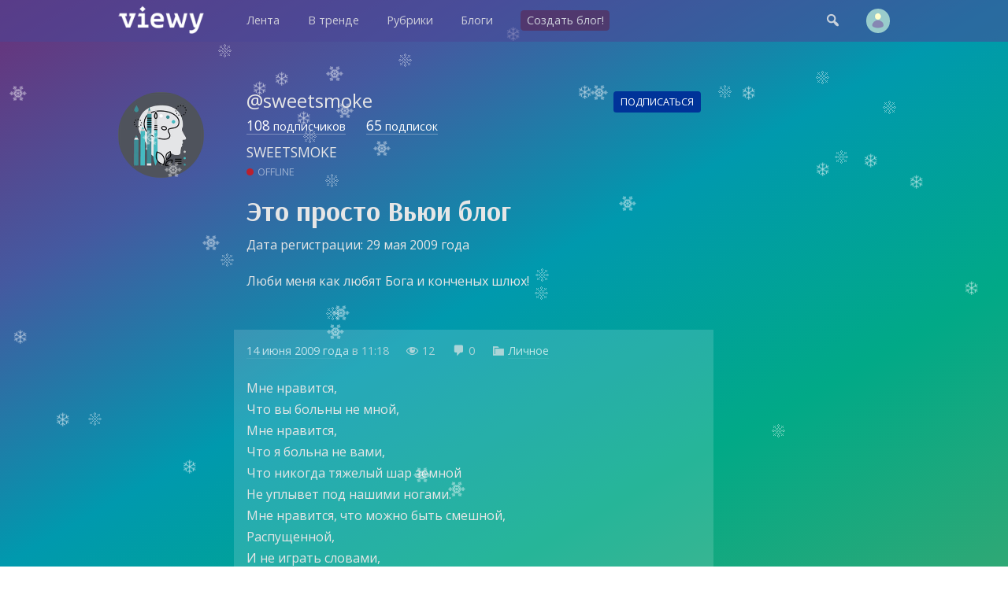

--- FILE ---
content_type: text/html; charset=UTF-8
request_url: https://viewy.ru/sweetsmoke/7
body_size: 12452
content:
<!DOCTYPE html>
<html lang="ru" prefix="og: https://ogp.me/ns#">
<head>
<meta content="ru" http-equiv="Content-Language">
<meta content="text/html; charset=utf-8" http-equiv="Content-Type">
<meta content="width=device-width,user-scalable=no" name="viewport">
<meta content="no-cache" http-equiv="pragma">
<meta content="no-cache" http-equiv="Cache-Control">



<title>SWEETSMOKE: Это просто Вьюи блог - Viewy [стр. 7/7]</title>

<meta property="robots" content="all">
<link rel="icon" type="image/png" href="https://viewy.ru/favicon.ico">
<link rel="apple-touch-icon" type="image/x-icon" href="https://viewy.ru/favicon/favicon-144.png">
<link rel="apple-touch-icon-precomposed" href="https://viewy.ru/favicon/favicon-152.png">
<link rel="icon" type="image/png" href="https://viewy.ru/favicon/favicon-32.png" sizes="32x32">
<link rel="icon" type="image/png" href="https://viewy.ru/favicon/favicon-57.png" sizes="57x57">
<link rel="icon" type="image/png" href="https://viewy.ru/favicon/favicon-76.png" sizes="76x76">
<link rel="icon" type="image/png" href="https://viewy.ru/favicon/favicon-96.png" sizes="96x96">
<link rel="icon" type="image/png" href="https://viewy.ru/favicon/favicon-120.png" sizes="120x120">
<link rel="icon" type="image/png" href="https://viewy.ru/favicon/favicon-128.png" sizes="128x128">
<link rel="icon" type="image/png" href="https://viewy.ru/favicon/favicon-144.png" sizes="144x144">
<link rel="icon" type="image/png" href="https://viewy.ru/favicon/favicon-152.png" sizes="152x152">
<link rel="icon" type="image/png" href="https://viewy.ru/favicon/favicon-180.png" sizes="180x180">
<link rel="icon" type="image/png" href="https://viewy.ru/favicon/favicon-196.png" sizes="196x196">
<link rel="icon" type="image/png" href="https://viewy.ru/favicon/favicon-256.png" sizes="256x256">
<meta property="og:site_name" content="Viewy">
<meta property="og:url" content="https://viewy.ru/sweetsmoke/7">
<meta property="ya:ovs:adult" content="false">
<meta property="ya:ovs:allow_embed" content="true">
<script src="https://viewy.ru/core/java/scale.js" type="text/javascript"></script>
<script src="https://viewy.ru/core/java/snow.js" type="text/javascript"></script>
<link href="https://viewy.ru/sweetsmoke/7" rel="canonical">
<link href="https://viewy.ru/core/style.css" rel="stylesheet" type="text/css">
<link href="https://viewy.ru/core/_default.css?ver=sweetsmoke~202601211128" rel="stylesheet" type="text/css" id="user-style">
<link href="https://viewy.ru/core/mobiles.css" rel="stylesheet" type="text/css">
<link href="https://viewy.ru/core/desktop.css" rel="stylesheet" type="text/css">
<link href="https://viewy.ru/sitemap/sitemap.xml" rel="sitemap" type="application/xml">
<!-- Yandex.Metrika counter -->
<script type="text/javascript" >
   (function(m,e,t,r,i,k,a){m[i]=m[i]||function(){(m[i].a=m[i].a||[]).push(arguments)};
   m[i].l=1*new Date();k=e.createElement(t),a=e.getElementsByTagName(t)[0],k.async=1,k.src=r,a.parentNode.insertBefore(k,a)})
   (window, document, "script", "https://mc.yandex.ru/metrika/tag.js", "ym");

   ym(55685047, "init", {
        clickmap:true,
        trackLinks:true,
        accurateTrackBounce:true
   });
</script>
<noscript><div><img src="https://mc.yandex.ru/watch/55685047" style="position:absolute; left:-9999px;" alt="" /></div></noscript>
<!-- /Yandex.Metrika counter -->
<!-- Global site tag (gtag.js) - Google Analytics -->
<script async src="https://www.googletagmanager.com/gtag/js?id=UA-152424751-1"></script>
<script>
  window.dataLayer = window.dataLayer || [];
  function gtag(){dataLayer.push(arguments);}
  gtag('js', new Date());

  gtag('config', 'UA-152424751-1');
</script>
<script src="https://viewy.ru/core/java/page.js" type="text/javascript"></script>

<meta property="title" content="Это просто Вьюи блог">
<meta property="og:title" content="Это просто Вьюи блог">
<meta property="twitter:title" content="Это просто Вьюи блог">
<meta property="og:type" content="profile">
<meta property="profile:username" content="Это просто Вьюи блог">
<meta property="og:locale" content="ru_RU">
<meta property="og:image" content="https://viewy.ru/data/avatar/viewy.jpg">
<meta property="og:image:type" content="image/png">
<meta property="og:image:secure_url" content="https://viewy.ru/data/avatar/viewy.jpg">
<meta property="vk:image" content="https://viewy.ru/data/avatar/viewy.jpg">

<meta name="description" content="Люби меня как любят Бога и конченых шлюх!">
<meta property="og:description" content="Люби меня как любят Бога и конченых шлюх!">
<meta property="twitter:description" content="Люби меня как любят Бога и конченых шлюх!">

<meta content="блог, личный блог, SWEETSMOKE" name="keywords">
<link rel="alternate" type="application/rss+xml" href="https://viewy.ru/feed/sweetsmoke">
</head>

<body id="main">

<div id="run" style="display: none"></div>

<div class="tone" id="tone" style="display:none;" onclick="hideblock('tone'); hideblock('search'); hideblock('user-info'); hideblock('piclist-form'); hideblock('cover-form');">
	<div class="help">Чтобы вернуться — просто нажмите в любом месте на затемненном фоне</div>
</div>
<div class="search" id="search" style="display:none;">
	<div class="margin">
		<form id="qform" action="https://viewy.ru/search/" method="get">
			<input id="q" name="q" autofocus="autofocus">
		</form>
	</div>
</div>
<div id="user-info" class="user-info" style="display:none">
	<div class="margin">
		<div class="user-menu">
			<form class="enter" method="post">
				<input class="login" name="login">
				<input class="password" name="password" type="password">
				<input value="run" type="hidden" name="go">
				<input class="run" type="submit" value="Войти">
				<a class="reg" href="https://viewy.ru/register/">Регистрация</a>
				<div class="old"><a href="https://viewy.ru/restore/">Забыли пароль?</a></div>
			</form>
		</div>
	</div>
</div>
<div id="topper" class="top" style="left: 0px; right: 0px; top: 0px">
	<div class="margin">
		<div class="padding">
			<div class="logo"><a href="https://viewy.ru"></a></div>
			<div class="busy" id="menu-tone" style="display: none" onclick="hideblock('menu-tone'); document.getElementById('menu').className = 'menu';"></div>
			<div class="menu" id="menu" style>
			<nav itemscope itemtype="http://schema.org/SiteNavigationElement">
				<ul>
					<li itemprop="name" class="view-mobile"><a itemprop="url" href="https://viewy.ru">Главная</a></li>
					<li itemprop="name" ><a itemprop="url" href="https://viewy.ru/list/">Лента</a></li>
					<li itemprop="name" ><a itemprop="url" href="https://viewy.ru/hot/">В тренде</a></li>
					<li itemprop="name" ><a itemprop="url" href="https://viewy.ru/cat/">Рубрики</a></li>
					<li itemprop="name" ><a itemprop="url" href="https://viewy.ru/blog/">Блоги</a></li>
					<hr class="view-mobile">
					<li itemprop="name" ><a itemprop="url" href="https://viewy.ru/register/"><span class="new">Создать блог!</span></a></li>
					<hr class="view-mobile">
					<li itemprop="name" class="view-mobile"><a itemprop="url" href="https://viewy.ru/support/"><span>Блог проекта</span></a></li>
					<li itemprop="name" class="view-mobile"><a itemprop="url" href="mailto:mail@viewy.ru"><span>Написать нам</span></a></li>

				</ul>
			</nav>
			</div>
			<div class="user">
				<div class="top-icon view-mobile" onclick="showblock('menu-tone'); document.getElementById('menu').className = 'menu-smart';">&#xf349;</div>
				<div class="top-icon" onclick="showblock('tone'); showblock('search'); document.getElementById('q').focus();">&#xf179;</div>
				<div class="user-pic" onclick="showblock('tone'); showblock('user-info');" ></div>
			</div>
		</div>
	</div>
</div>


<div class="content">
	<div class="margin">
		<div class="padding">
			<div class="side-left" id="sl">
				<div class="user-avatar" style="background-image: url('https://viewy.ru/data/avatar/viewy.jpg');"></div>
			</div>
			<div class="side-right" id="sr">
			</div>
			<div class="user-avatar-big view-mobile">
				<div class="user-avatar" style="background-image: url('https://viewy.ru/data/avatar/viewy.jpg');"></div>
				<div class="user-desc-name">SWEETSMOKE</div>
				<div class="user-desc-follower"><span><a href="https://viewy.ru/followers/sweetsmoke"><strong>108</strong> подписчиков</a></span> <span><a href="https://viewy.ru/follows/sweetsmoke"><strong>65</strong> подписок</a></span></div>
			</div>
			<article class="user-desc">
					<div class="user-desc-page">@sweetsmoke</div>
					<div class="user-desc-subscribe" onclick="showblock('tone'); showblock('user-info');"><span id="follow" class="follow-blank">Подписаться</span></div>

					<div class="user-desc-follower view-desktop"><span><a href="https://viewy.ru/followers/sweetsmoke"><strong>108</strong> подписчиков</a></span> <span><a href="https://viewy.ru/follows/sweetsmoke"><strong>65</strong> подписок</a></span></div>
					<div class="user-desc-name view-desktop">SWEETSMOKE</div>
					<div class="view-mobile" style="height: 0.1em; clear: both;"></div>
					<div class="user-desc-active offline">OFFLINE</div>
					<h1>Это просто Вьюи блог</h1>
					<div>Дата регистрации: 29 мая 2009 года</div>
					<p>Люби меня как любят Бога и конченых шлюх!</p>
					<div class="user-desc-link">
					</div>

			</article>
			<article id="note-3607">
				<iframe style="display: none" src="https://viewy.ru/core/count/note.php?note=3607"></iframe>
				<div class="highlight" onclick="href('https://viewy.ru/note/3607', event, this);">
				<div class="data">
					<span class="view-desktop"><a href="https://viewy.ru/archive/note/2009-06-14">14 июня 2009 года</a> в</span><span class="view-mobile"><a href="https://viewy.ru/archive/note/2009-06-14">14.06.2009</a></span> 11:18					<span class="dash-right view-desktop">&#xf177;</span> <span class="view-desktop">12</span>
					<span class="dash-right view-desktop">&#xf101;</span> <span class="view-desktop">0</span>
					<span class="dash-right">&#xf318;</span> <a href="https://viewy.ru/category/private">Личное</a>
				</div>
				<div class="h1title"><a href="https://viewy.ru/note/3607"></a></div>
				<p>Мне нравится, <br> Что вы больны не мной, <br> Мне нравится, <br> Что я больна не вами, <br> Что никогда тяжелый шар земной <br> Не уплывет под нашими ногами. <br> Мне нравится, что можно быть смешной, <br> Распущенной, <br> И не играть словами, <br> И не краснеть удушливой волной, <br> Слегка соприкоснувшись рукавами. <br> <br> Спасибо вам <br> И сердцем и рукой <br> За то, что вы меня &mdash; не зная сами &mdash; <br> Так любите; <br> За мой ночной покой, <br> За редкость встреч закатными часами, <br> За наши <br> Негулянья под луной, <br> За солнце <br> Не у нас над головами, &mdash; <br> За то, что вы больны &mdash; увы! &mdash; не мной, <br> За то, что я &mdash; увы! &mdash; больна не вами&#8230; <br></p>
					<div class="post-info">
						<div style="float: left;">
							<button title="Лайк" class="like" onclick="showblock('tone'); showblock('user-info'); event.stopPropagation();">&#xf529;</button>
							<button title="Дизлайк" class="dislike" onclick="showblock('tone'); showblock('user-info'); event.stopPropagation();">&#xf542;</button>
						</div>
						<div style="float: right;">
							<button title="Реблог" class="reblog" onclick="showblock('tone'); showblock('user-info'); event.stopPropagation();">&#xf515;</button>
							<button title="В избранное" class="favorite" onclick="showblock('tone'); showblock('user-info'); event.stopPropagation();">&#xf487;</button>
						</div>
						<div style="clear: both;"></div>
					</div>
				</div>
			</article>
			<article id="note-3019">
				<iframe style="display: none" src="https://viewy.ru/core/count/note.php?note=3019"></iframe>
				<div class="highlight" onclick="href('https://viewy.ru/note/3019', event, this);">
				<div class="data">
					<span class="view-desktop"><a href="https://viewy.ru/archive/note/2009-06-07">07 июня 2009 года</a> в</span><span class="view-mobile"><a href="https://viewy.ru/archive/note/2009-06-07">07.06.2009</a></span> 08:45					<span class="dash-right view-desktop">&#xf177;</span> <span class="view-desktop">8</span>
					<span class="dash-right view-desktop">&#xf101;</span> <span class="view-desktop">0</span>
					<span class="dash-right">&#xf318;</span> <a href="https://viewy.ru/category/private">Личное</a>
				</div>
				<div class="h1title"><a href="https://viewy.ru/note/3019">Знаешь&#8230;</a></div>
				<blockquote> &#8230;даже после того, как вы перестали общаться- она никогда не переставала думать о тебе. Ничто не обязывало тебя, поэтому вы даже не встречались. <br> </blockquote> 
<p>Прошло время, долго вы не виделись. Вся ее зима прошла болью в сердце, ночами в слезах, она действительно засыпала и просыпалась с мыслью О&#8230; <br> Увидев тебя весной, когда тот холод потихоньку таял с первыми лучами солнца, она думала что забыла&#8230;но Нет! Это было совсем не так! <br> Бешенно билось сердце при той весенней встрече, она никак не могла предположить такого чувства, бабочки в животе&#8230; <br> Многое напоминает ей о тебе. Она проходит мимо твоего дома и с надеждой смотрит в окна. А надеется лишь на то, что ты тоже просто так&hellip;невзначай&hellip;посмотришь в окно и увидишь, неожиданно для себя самого, ту, которая всегда помнила те теплые моменты, связанные только с тобой, ту, которая радовалась даже легкой мимолетной улыбке, ту, которая очень сильно ревновала тебя, ту, которая придумывала себе подобие любви только ради того, чтобы забыть период жизни&#8230;забыть тебя. <br> <br> Ты увидишь ту, у которой даже это не вышло. <br> <br> Увидишь ту, которая по-своему любила тебя. И пусть это была не любовь, она все равно так считала. <br> Ты увидишь ту, которая тебе никогда не нравилась, по крайней мере, она так думала. <br> <br> Ты вспомнишь теплый летний вечер и первое знакомство, по крайней мере она это помнит больше всего. <br> <br> За этот год она стала сильнее, стала красивой взрослой девушкой&#8230; поняла, что&hellip;Она не ходит постоянно с печальными глазами, больше не плачет, у нее в душе нет траура. Она дышит и улыбается. Она живет. Но она ощущает пустоту. Незаполненная часть души&hellip;которая не заполнена тобой. <br> <br> И как только она об этом задумывается &ndash; ей хочется закричать. Но она никогда не кричит. Никто не услышит ее тоски. <br> Ты мог бы любить и оберегать ее. Хранить ее сердце. Но ты в этом не нуждаешься. <br> <br> Она никогда не будет с тобой, но если бы ты только захотел&hellip;только захотел&hellip;.Этому не быть&hellip;никогда&hellip;так сложилось. Она лишь может желать тебе счастья. Искренне и от всей души. Это все, что она может. А ты&hellip;ты хоть изредка вспоминай о ней. Она не узнает, будет вечерами всхлипывать, думать, что ты не помнишь ее, а ты назло помни&hellip;И это согреет ей сердце. Никогда не забывай, слышишь&hellip;И она никогда не забудет&hellip;</p>
					<div class="post-info">
						<div style="float: left;">
							<button title="Лайк" class="like" onclick="showblock('tone'); showblock('user-info'); event.stopPropagation();">&#xf529;</button>
							<button title="Дизлайк" class="dislike" onclick="showblock('tone'); showblock('user-info'); event.stopPropagation();">&#xf542;</button>
						</div>
						<div style="float: right;">
							<button title="Реблог" class="reblog" onclick="showblock('tone'); showblock('user-info'); event.stopPropagation();">&#xf515;</button>
							<button title="В избранное" class="favorite" onclick="showblock('tone'); showblock('user-info'); event.stopPropagation();">&#xf487;</button>
						</div>
						<div style="clear: both;"></div>
					</div>
				</div>
			</article>
			<article id="note-3013">
				<iframe style="display: none" src="https://viewy.ru/core/count/note.php?note=3013"></iframe>
				<div class="highlight" onclick="href('https://viewy.ru/note/3013', event, this);">
				<div class="data">
					<span class="view-desktop"><a href="https://viewy.ru/archive/note/2009-06-07">07 июня 2009 года</a> в</span><span class="view-mobile"><a href="https://viewy.ru/archive/note/2009-06-07">07.06.2009</a></span> 08:36					<span class="dash-right view-desktop">&#xf177;</span> <span class="view-desktop">7</span>
					<span class="dash-right view-desktop">&#xf101;</span> <span class="view-desktop">0</span>
					<span class="dash-right">&#xf318;</span> <a href="https://viewy.ru/category/private">Личное</a>
				</div>
				<div class="h1title"><a href="https://viewy.ru/note/3013">Здравствуй</a></div>
				<blockquote> &#8230; так давно не говорила с тобой.. <br> </blockquote> 
<p>и уже почти ничего не знаю о тебе.. <br> не знаю о чем ты думаешь по утрам, выкуривая первую сигарету.. <br> наверно уж точно ты давно не вспоминаешь меня.. <br> <br> Я скажу просто здравствуй.. <br> я так давно не смотрела в твои глаза.. <br> что я кажется забываю, что они нежно-голубого <br> и в тоже время пасмурно-серого цвета.. <br> <br> И всё же здравствуй.. <br> я часто думаю о тебе ночами.. <br> недавно мне приснилось наша первая встреча.. <br> я не знаю почему и к чему это.. <br> <br> Просто здравствуй.. <br> мы так давно не гуляли вместе.. <br> что я уже забываю, что такое держать тебя за руку.. <br> забываю, как можно чувствовать твоё дыхание, тепло и нежность.. <br> <br> а знаешь, я надеюсь, меня ты тоже когда-то любил.. <br> хоть ты и не вспоминал меня, когда я не писала тебе.. <br> <br> Ну, здравствуй. <br> мы так редко видимся.. <br> иногда задерживаем взгляд друг на друге.. <br> всего на пару секунд.. не более.. <br> <br> Вчера видела тебя, наш двух секундный взгляд друг на друге&#8230; <br> Здравствуй&#8230; <br> Ты так и продолжаешь жить в моем сердце&#8230;</p>
					<div class="post-info">
						<div style="float: left;">
							<button title="Лайк" class="like" onclick="showblock('tone'); showblock('user-info'); event.stopPropagation();">&#xf529;</button>
							<button title="Дизлайк" class="dislike" onclick="showblock('tone'); showblock('user-info'); event.stopPropagation();">&#xf542;</button>
						</div>
						<div style="float: right;">
							<button title="Реблог" class="reblog" onclick="showblock('tone'); showblock('user-info'); event.stopPropagation();">&#xf515;</button>
							<button title="В избранное" class="favorite" onclick="showblock('tone'); showblock('user-info'); event.stopPropagation();">&#xf487;</button>
						</div>
						<div style="clear: both;"></div>
					</div>
				</div>
			</article>
			<article id="note-2175">
				<iframe style="display: none" src="https://viewy.ru/core/count/note.php?note=2175"></iframe>
				<div class="highlight" onclick="href('https://viewy.ru/note/2175', event, this);">
				<div class="data">
					<span class="view-desktop"><a href="https://viewy.ru/archive/note/2009-05-30">30 мая 2009 года</a> в</span><span class="view-mobile"><a href="https://viewy.ru/archive/note/2009-05-30">30.05.2009</a></span> 20:54					<span class="dash-right view-desktop">&#xf177;</span> <span class="view-desktop">13</span>
					<span class="dash-right view-desktop">&#xf101;</span> <span class="view-desktop">0</span>
					<span class="dash-right">&#xf318;</span> <a href="https://viewy.ru/category/private">Личное</a>
				</div>
				<div class="h1title"><a href="https://viewy.ru/note/2175">Cry (оригинал Rihanna)</a></div>
				<p></p>
 <blockquote> I'm not the type to get my heart broken <br> </blockquote> 
<p>I'm not the type to get upset and cry <br> Cause I never leave my heart open <br> Never hurts me to say goodbye <br> Relationships don't get deep to me <br> Never got the whole in love thing <br> And someone can say they love me truly <br> But at the time it didn't mean a thing <br> <br> My mind is gone, I'm spinning round <br> And deep inside, my tears I'll drown <br> I'm losing grip, what's happening <br> I stray from love, this is how I feel <br> <br> This time was different <br> Felt like, I was just a victim <br> And it cut me like a knife <br> When you walked out of my life <br> Now I'm, in this condition <br> And I've, got all the symptoms <br> Of a girl with a broken heart <br> But no matter what you'll never see me cry <br> <br> Did it happen when we first kissed <br> Cause it's hurting me to let it go <br> Maybe cause we spent so much time <br> And I know that it's no more <br> I shoulda never let you hold me baby <br> Maybe why I'm sad to see us apart <br> I didn't give to you on purpose <br> Gotta figure out how you stole my heart <br> <br> My mind is gone, I'm spinning round <br> And deep inside, my tears I'll drown <br> I'm losing grip, what's happening <br> I stray from love, this is how I feel <br> <br> This time was different <br> Felt like, I was just a victim <br> And it cut me like a knife <br> When you walked out of my life <br> Now I'm, in this condition <br> And I've, got all the symptoms <br> Of a girl with a broken heart <br> But no matter what you'll never see me cry <br> <br> How did I get here with you, I'll never know <br> I never meant to let it get so, personal <br> After all I tried to do, stay away from loving you <br> I'm broken hearted, I can't let you know <br> And I won't let it show <br> You won't see me cry <br> <br> This time was different <br> Felt like, I was just a victim <br> And it cut me like a knife <br> When you walked out of my life <br> Now I'm, in this condition <br> And I've, got all the symptoms <br> Of a girl with a broken heart <br> But no matter what you'll never see me cry <br> <br> This time was different <br> Felt like, I was just a victim <br> And it cut me like a knife <br> When you walked out of my life <br> Now I'm, in this condition <br> And I've, got all the symptoms <br> Of a girl with a broken heart <br> But no matter what you'll never see me cry <br> <br> All my life&#8230; <br> <br> <br> <br> Слёзы (перевод) <br> <br> Я не из тех, кому можно разбить сердце, <br> Я не стану плакать и грустить из-за мужчины, <br> Потому что никого не впускаю в своё сердце. <br> Мне не больно от расставаний, <br> Потому что я не отвожу отношениям слишком важную роль. <br> Я никогда не растворялась в любви, <br> Хотя кто-то может сказать, что любит меня по-настоящему. <br> Тем не менее, на этот раз всё по-другому. <br> <br> Я потеряла разум, земля уходит из-под ног, <br> Я сдерживаю подступающие к горлу слёзы. <br> Я отпускаю тебя (Что происходит?) <br> И бегу прочь от любви. Вот что я чувствую&hellip; <br> <br> На этот раз всё по-другому: <br> Я почувствовала себя жертвой. <br> Сердце словно пронзил кинжал, когда узнала, <br> Что между нами всё кончено. <br> Теперь я нахожусь в этом состоянии &ndash; <br> Налицо все симптомы <br> Девушки с разбитым сердцем. <br> Но ты никогда не увидишь моих слёз. <br> <br> Это случилось после нашего первого поцелуя? <br> Мне так больно отпускать это воспоминание. <br> Мы проводили много времени вместе, <br> А теперь я знаю, что этого больше никогда не будет. <br> Мне следовало избегать твоих объятий. <br> Возможно, мне тяжело расставаться с тобой, <br> Потому что я не хотела влюбляться в тебя. <br> Я не понимаю, как тебе удалось украсть моё сердце. <br> <br> Я потеряла разум, земля уходит из-под ног, <br> Я сдерживаю подступающие к горлу слёзы. <br> Я отпускаю тебя (Что происходит?) <br> И бегу прочь от любви. Вот что я чувствую&hellip; <br> <br> На этот раз всё по-другому: <br> Я почувствовала себя жертвой. <br> Сердце словно пронзил кинжал, когда узнала, <br> Что между нами всё кончено. <br> Теперь я нахожусь в этом состоянии &ndash; <br> Налицо все симптомы <br> Девушки с разбитым сердцем. <br> Но ты никогда не увидишь моих слёз. <br> <br> Я никогда не пойму, как стала такой уязвимой. <br> Я не хотела впускать тебя в своё сердце. <br> Что я ни делала, как ни старалась держать дистанцию, <br> Ничто не помогло &ndash; моё сердце разбито. Но ты не узнаешь, <br> Я не покажу тебе, <br> Ты никогда не увидишь моих слёз. <br> <br> На этот раз всё по-другому: <br> Я почувствовала себя жертвой. <br> Сердце словно пронзил кинжал, когда узнала, <br> Что между нами всё кончено. <br> Теперь я нахожусь в этом состоянии &ndash; <br> Налицо все симптомы <br> Девушки с разбитым сердцем. <br> Но ты никогда не увидишь моих слёз. <br> <br> На этот раз всё по-другому: <br> Я почувствовала себя жертвой. <br> Сердце словно пронзил кинжал, когда узнала, <br> Что между нами всё кончено. <br> Теперь я нахожусь в этом состоянии &ndash; <br> Налицо все симптомы <br> Девушки с разбитым сердцем. <br> Но ты никогда не увидишь моих слёз. <br> <br> Всю свою жизнь&hellip;</p>
					<div class="post-info">
						<div style="float: left;">
							<button title="Лайк" class="like" onclick="showblock('tone'); showblock('user-info'); event.stopPropagation();">&#xf529;</button>
							<button title="Дизлайк" class="dislike" onclick="showblock('tone'); showblock('user-info'); event.stopPropagation();">&#xf542;</button>
						</div>
						<div style="float: right;">
							<button title="Реблог" class="reblog" onclick="showblock('tone'); showblock('user-info'); event.stopPropagation();">&#xf515;</button>
							<button title="В избранное" class="favorite" onclick="showblock('tone'); showblock('user-info'); event.stopPropagation();">&#xf487;</button>
						</div>
						<div style="clear: both;"></div>
					</div>
				</div>
			</article>
			<article id="note-2141">
				<iframe style="display: none" src="https://viewy.ru/core/count/note.php?note=2141"></iframe>
				<div class="highlight" onclick="href('https://viewy.ru/note/2141', event, this);">
				<div class="data">
					<span class="view-desktop"><a href="https://viewy.ru/archive/note/2009-05-30">30 мая 2009 года</a> в</span><span class="view-mobile"><a href="https://viewy.ru/archive/note/2009-05-30">30.05.2009</a></span> 13:21					<span class="dash-right view-desktop">&#xf177;</span> <span class="view-desktop">11</span>
					<span class="dash-right view-desktop">&#xf101;</span> <span class="view-desktop">0</span>
					<span class="dash-right">&#xf318;</span> <a href="https://viewy.ru/category/private">Личное</a>
				</div>
				<div class="h1title"><a href="https://viewy.ru/note/2141"></a></div>
				<p>Мне нравится, как уходят красивые и гордые женщины, надменно и стремительно постукивая каблуками и хлопая дверью.</p>
 <blockquote> Может, потом они сползают по ее обратной стороне и горько плачут, но уходят они замечательно&#8230; </blockquote> 
 <blockquote> 
 <blockquote> Подумаешь, долго рыдала, сидя на кафельном полу с бокалом коньяка и хрустальной пепельницей перед собой&#8230; <br> </blockquote> 
Уходила ведь красиво, с высоко поднятой головой.. <br> </blockquote>
					<div class="post-info">
						<div style="float: left;">
							<button title="Лайк" class="like" onclick="showblock('tone'); showblock('user-info'); event.stopPropagation();">&#xf529;</button>
							<button title="Дизлайк" class="dislike" onclick="showblock('tone'); showblock('user-info'); event.stopPropagation();">&#xf542;</button>
						</div>
						<div style="float: right;">
							<button title="Реблог" class="reblog" onclick="showblock('tone'); showblock('user-info'); event.stopPropagation();">&#xf515;</button>
							<button title="В избранное" class="favorite" onclick="showblock('tone'); showblock('user-info'); event.stopPropagation();">&#xf487;</button>
						</div>
						<div style="clear: both;"></div>
					</div>
				</div>
			</article>
			<article id="note-2015">
				<iframe style="display: none" src="https://viewy.ru/core/count/note.php?note=2015"></iframe>
				<div class="highlight" onclick="href('https://viewy.ru/note/2015', event, this);">
				<div class="data">
					<span class="view-desktop"><a href="https://viewy.ru/archive/note/2009-05-29">29 мая 2009 года</a> в</span><span class="view-mobile"><a href="https://viewy.ru/archive/note/2009-05-29">29.05.2009</a></span> 16:43					<span class="dash-right view-desktop">&#xf177;</span> <span class="view-desktop">13</span>
					<span class="dash-right view-desktop">&#xf101;</span> <span class="view-desktop">0</span>
					<span class="dash-right">&#xf318;</span> <a href="https://viewy.ru/category/private">Личное</a>
				</div>
				<div class="h1title"><a href="https://viewy.ru/note/2015">Песню зимой еще писала. когда болела. странная, выражает чувства в то время.</a></div>
				<p>Я в первые не знаю, что тебе сказать, <br> Забудь! Закрой глаза&#8230;. или вернись Назад&#8230;! <br> Просто давно поняла, что любовь- это яд&#8230; <br> будь со мной или уйди навсегда! <br> из воспомининаний, из сердца из меня! <br> из воспомининаний, из сердца из меня! <br> <br> так просто&#8230; <br> <br> Прошу тебя, просто отпусти&#8230; <br> у тебя ж их много, на коротком жизненном пути! <br> Девочки приличные, одеты хорошо, <br> С кошельком в порядке, а кто даже с порошком, <br> В клубах каждую субботу, чуть ли не Vip <br> Рад встречам с ними, конечно рады и они&#8230; <br> С каждой по немногу, общение&#8230; <br> С кем даже секс&#8230; <br> Напоив их получаешь наслаждение, <br> Все отлично, а что тут париться? <br> Тебя все хотят, вниманья добиваются! <br> В общем Жизнь бьет ключем, ты молод, все хорошо, <br> Рада за тебя, но не мешало б еще <br> Мне забыть, навсегда отпустить, <br> Я смогу, вроде просто <br> так просто&#8230; <br> <br> Я в первые не знаю, что тебе сказать, <br> Забудь! Закрой глаза&#8230;. или вернись Назад&#8230;! <br> Просто давно поняла, что любовь- это яд&#8230; <br> будь со мной или уйди навсегда! <br> из воспомининаний, из сердца из меня! <br> из воспомининаний, из сердца из меня! <br> <br> Просто&#8230; <br> Послушай меня, помоги мне забыть, <br> Тебя я хочу, навсегда отпустить! <br> <br> так просто&#8230; <br> <br> Я. .хочу. .летать, <br> устала по начам рыдать, а днем ждать, <br> раз в месяц ночью- получать <br> звонок от тебя <br> не слышала- спала(во сне обнимала любя, кого??-только тебя) <br> Устала думать, зачем опять было звонить, <br> я вроде только начала учиться жить&#8230; <br> Себе слово дала, что не буду любить <br> что забуду лето, <br> еще воспоминанья надо убить! <br> <br> вроде так просто.., но не могу забыть! <br> <br> так просто <br> Я в первые не знаю, что тебе сказать, <br> Забудь! Закрой глаза&#8230;. или вернись Назад&#8230;! <br> Просто давно поняла, что любовь- это яд&#8230; <br> будь со мной или уйди навсегда. <br> из воспомининаний, из сердца из меня! <br> из воспомининаний, из сердца из меня!</p>
					<div class="post-info">
						<div style="float: left;">
							<button title="Лайк" class="like" onclick="showblock('tone'); showblock('user-info'); event.stopPropagation();">&#xf529;</button>
							<button title="Дизлайк" class="dislike" onclick="showblock('tone'); showblock('user-info'); event.stopPropagation();">&#xf542;</button>
						</div>
						<div style="float: right;">
							<button title="Реблог" class="reblog" onclick="showblock('tone'); showblock('user-info'); event.stopPropagation();">&#xf515;</button>
							<button title="В избранное" class="favorite" onclick="showblock('tone'); showblock('user-info'); event.stopPropagation();">&#xf487;</button>
						</div>
						<div style="clear: both;"></div>
					</div>
				</div>
			</article>
			<article id="note-2013">
				<iframe style="display: none" src="https://viewy.ru/core/count/note.php?note=2013"></iframe>
				<div class="highlight" onclick="href('https://viewy.ru/note/2013', event, this);">
				<div class="data">
					<span class="view-desktop"><a href="https://viewy.ru/archive/note/2009-05-29">29 мая 2009 года</a> в</span><span class="view-mobile"><a href="https://viewy.ru/archive/note/2009-05-29">29.05.2009</a></span> 15:46					<span class="dash-right view-desktop">&#xf177;</span> <span class="view-desktop">16</span>
					<span class="dash-right view-desktop">&#xf101;</span> <span class="view-desktop">0</span>
					<span class="dash-right">&#xf318;</span> <a href="https://viewy.ru/category/private">Личное</a>
				</div>
				<div class="h1title"><a href="https://viewy.ru/note/2013">хорошая девочка Лида</a></div>
				<p>Автор: Ярослав Смеляков <br> <br> Вдоль маленьких домиков белых <br> акация душно цветет. <br> Хорошая девочка Лида <br> на улице Южной живет. <br> <br> Ее золотые косицы <br> затянуты, будто жгуты. <br> По платью, по синему ситцу, <br> как в поле, мелькают цветы. <br> <br> И вовсе, представьте, неплохо, <br> что рыжий пройдоха апрель <br> бесшумной пыльцою веснушек <br> засыпал ей утром постель. <br> <br> Не зря с одобреньем веселым <br> соседи глядят из окна, <br> когда на занятия в школу <br> с портфелем проходит она. <br> <br> В оконном стекле отражаясь, <br> по миру идет не спеша <br> хорошая девочка Лида. <br> Да чем же она хороша? <br> <br> Спросите об этом мальчишку, <br> что в доме напротив живет. <br> Он с именем этим ложится <br> и с именем этим встает. <br> <br> Недаром на каменных плитах, <br> где милый ботинок ступал, <br>" Хорошая девочка Лида", - <br> в отчаяньи он написал. <br> <br> Не может людей не растрогать <br> мальчишки упрямого пыл. <br> Так Пушкин влюблялся, должно быть, <br> так Гейне, наверно, любил. <br> <br> Он вырастет, станет известным, <br> покинет пенаты свои. <br> Окажется улица тесной <br> для этой огромной любви. <br> <br> Преграды влюбленному нету: <br> смущенье и робость - вранье! <br> На всех перекрестках планеты <br> напишет он имя ее. <br> <br> На полюсе Южном - огнями, <br> пшеницей - в кубанских степях, <br> на русских полянах - цветами <br> и пеной морской - на морях. <br> <br> Он в небо залезет ночное, <br> все пальцы себе обожжет, <br> но вскоре над тихой Землею <br> созвездие Лиды взойдет. <br> <br> Пусть будут ночами светиться <br> над снами твоими, Москва, <br> на синих небесных страницах <br> красивые эти слова.</p>
					<div class="post-info">
						<div style="float: left;">
							<button title="Лайк" class="like" onclick="showblock('tone'); showblock('user-info'); event.stopPropagation();">&#xf529;</button>
							<button title="Дизлайк" class="dislike" onclick="showblock('tone'); showblock('user-info'); event.stopPropagation();">&#xf542;</button>
						</div>
						<div style="float: right;">
							<button title="Реблог" class="reblog" onclick="showblock('tone'); showblock('user-info'); event.stopPropagation();">&#xf515;</button>
							<button title="В избранное" class="favorite" onclick="showblock('tone'); showblock('user-info'); event.stopPropagation();">&#xf487;</button>
						</div>
						<div style="clear: both;"></div>
					</div>
				</div>
			</article>
			<article id="note-2011">
				<iframe style="display: none" src="https://viewy.ru/core/count/note.php?note=2011"></iframe>
				<div class="highlight" onclick="href('https://viewy.ru/note/2011', event, this);">
				<div class="data">
					<span class="view-desktop"><a href="https://viewy.ru/archive/note/2009-05-29">29 мая 2009 года</a> в</span><span class="view-mobile"><a href="https://viewy.ru/archive/note/2009-05-29">29.05.2009</a></span> 15:37					<span class="dash-right view-desktop">&#xf177;</span> <span class="view-desktop">14</span>
					<span class="dash-right view-desktop">&#xf101;</span> <span class="view-desktop">0</span>
					<span class="dash-right">&#xf318;</span> <a href="https://viewy.ru/category/private">Личное</a>
				</div>
				<div class="h1title"><a href="https://viewy.ru/note/2011"></a></div>
				<p>Я меняю имя, лицо, почерк. <br> Прячу все свои платья в пыльный сундук. <br> Друг - прочерк. Враг - прочерк. <br> Только сердце еще "тук-тук". <br> Я меняю свой дом, привычки, одежду.. <br> и кота на дворового пса. <br> Мои укусы станут нежными.. <br> Я вместо "нет", говорю "да". <br> И вместо чая, дешевый кофе. <br> И вместо тепла холодный дым сигарет. <br> И вместо желаний - желанный морфий. <br>" Тук-тук "<br> - заходите. <br> Меня здесь нет.</p>
					<div class="post-info">
						<div style="float: left;">
							<button title="Лайк" class="like" onclick="showblock('tone'); showblock('user-info'); event.stopPropagation();">&#xf529;</button>
							<button title="Дизлайк" class="dislike" onclick="showblock('tone'); showblock('user-info'); event.stopPropagation();">&#xf542;</button>
						</div>
						<div style="float: right;">
							<button title="Реблог" class="reblog" onclick="showblock('tone'); showblock('user-info'); event.stopPropagation();">&#xf515;</button>
							<button title="В избранное" class="favorite" onclick="showblock('tone'); showblock('user-info'); event.stopPropagation();">&#xf487;</button>
						</div>
						<div style="clear: both;"></div>
					</div>
				</div>
			</article>
			<article id="note-2001">
				<iframe style="display: none" src="https://viewy.ru/core/count/note.php?note=2001"></iframe>
				<div class="highlight" onclick="href('https://viewy.ru/note/2001', event, this);">
				<div class="data">
					<span class="view-desktop"><a href="https://viewy.ru/archive/note/2009-05-29">29 мая 2009 года</a> в</span><span class="view-mobile"><a href="https://viewy.ru/archive/note/2009-05-29">29.05.2009</a></span> 14:23					<span class="dash-right view-desktop">&#xf177;</span> <span class="view-desktop">12</span>
					<span class="dash-right view-desktop">&#xf101;</span> <span class="view-desktop">0</span>
					<span class="dash-right">&#xf318;</span> <a href="https://viewy.ru/category/private">Личное</a>
				</div>
				<div class="h1title"><a href="https://viewy.ru/note/2001"></a></div>
				<p>С каким бы человеком ты ни расстался, всегда будут наступать моменты, когда тебе будет не хватать именно его. Именно его фирменного словечка, именно его улыбки, именно его тембра голоса, манеры курить, фигуры, образа жизни или его мыслей. Того, как он подносил зажигалку к твоей сигарете или как произносил твое имя, какой пил кофе, как и чем, угощал тебя и что произносил при этом, его глаз. Неважно, любил ты его или виделся с ним один раз в жизни. Когда-нибудь твое подсознание вспомнит, что в твоей жизни было именно это, и это было связано с каким-то определенным человеком, и ты вспомнишь, что был когда-то с ним связан чем-то, и поймешь, что неплохо было бы, если бы прямо сейчас повторилось бы то же самое, что и тогда. <br> Ни один человек не проходит через твою жизнь, не оставив ни следа. Даже тот, на котором ты только задержал свой взгляд на улице.</p>
<p></p>
					<div class="post-info">
						<div style="float: left;">
							<button title="Лайк" class="like" onclick="showblock('tone'); showblock('user-info'); event.stopPropagation();">&#xf529;</button>
							<button title="Дизлайк" class="dislike" onclick="showblock('tone'); showblock('user-info'); event.stopPropagation();">&#xf542;</button>
						</div>
						<div style="float: right;">
							<button title="Реблог" class="reblog" onclick="showblock('tone'); showblock('user-info'); event.stopPropagation();">&#xf515;</button>
							<button title="В избранное" class="favorite" onclick="showblock('tone'); showblock('user-info'); event.stopPropagation();">&#xf487;</button>
						</div>
						<div style="clear: both;"></div>
					</div>
				</div>
			</article>
		</div>
	<div class="navi"><a class="lnk" href="https://viewy.ru/sweetsmoke/1">1</a><a class="lnk" href="https://viewy.ru/sweetsmoke/2">2</a><a class="lnk" href="https://viewy.ru/sweetsmoke/3">3</a><a class="lnk" href="https://viewy.ru/sweetsmoke/4">4</a><a class="lnk" href="https://viewy.ru/sweetsmoke/5">5</a><a class="lnk" href="https://viewy.ru/sweetsmoke/6">6</a><a class="act" href="https://viewy.ru/sweetsmoke/7">7</a></div>
	</div>
</div>

<div class="list" id="y1">
	<div class="margin">
		<h3>SWEETSMOKE</h3>
		<p class="info">Самые популярные посты</p>
		<div class="item-33">
			<div class="padding">
				<div class="teaser tt" style="background-image: url('https://viewy.ru/core/images/note.jpg'); height: 16em;">
					<div id="glow-43703353" class="glow glow-16" style="height: 16em; background: linear-gradient(to top, rgba(0, 0, 0, 0.5) 65%, transparent 90%);" onclick="href('https://viewy.ru/note/43703353', event, this);">
					<a class="item-click" href="https://viewy.ru/note/43703353" style="left: 0px; top: 0px"></a>
						<div class="count-block"><span class="count-icon">&#xf177;</span><span class="count-num">88</span></div>
						<div id="cat-43703353" onclick="href('https://viewy.ru/note/43703353', event, this);" class="catname"><a href="https://viewy.ru/category/private"><span style="background-color: #5A3C8C;">Личное</span></a></div>
						<div class="title" style="padding: 1.2em 1.5em 0.7em 1.5em;">
							<h2> </h2>
						</div>
						<div class="preview"><p>Ночной Нью-Йорк, Милан, Париж- 
В любом из городов живет Любовь. 
Любовь- когда не спишь, 
Мечтаешь и не спишь, 
Летаешь и не спишь- ...</p></div>
						<div id="desc-43703353" class="desc" onclick="href('https://viewy.ru/note/43703353', event, this);"><a href="https://viewy.ru/sweetsmoke"><span class="source">SWEETSMOKE</span></a></div>
					</div>
				</div>
			</div>
		</div>
		<div class="item-33">
			<div class="padding">
				<div class="teaser tt" style="background-image: url('https://viewy.ru/core/images/note.jpg'); height: 16em;">
					<div id="glow-58662" class="glow glow-16" style="height: 16em; background: linear-gradient(to top, rgba(0, 0, 0, 0.5) 65%, transparent 90%);" onclick="href('https://viewy.ru/note/58662', event, this);">
					<a class="item-click" href="https://viewy.ru/note/58662" style="left: 0px; top: 0px"></a>
						<div class="count-block"><span class="count-icon">&#xf177;</span><span class="count-num">26</span></div>
						<div id="cat-58662" onclick="href('https://viewy.ru/note/58662', event, this);" class="catname"><a href="https://viewy.ru/category/private"><span style="background-color: #5A3C8C;">Личное</span></a></div>
						<div class="title" style="padding: 1.2em 1.5em 0.7em 1.5em;">
							<h2>Куришь? </h2>
						</div>
						<div class="preview"><p>mini-milk : 
  
Куришь?  Кури - молча, если балуешься - лучше брось.  Совсем не интересно убивать минуты жизни - когда жизнь прекрасна....</p></div>
						<div id="desc-58662" class="desc" onclick="href('https://viewy.ru/note/58662', event, this);"><a href="https://viewy.ru/sweetsmoke"><span class="source">SWEETSMOKE</span></a></div>
					</div>
				</div>
			</div>
		</div>
		<div class="item-33">
			<div class="padding">
				<div class="teaser tt" style="background-image: url('https://viewy.ru/core/images/note.jpg'); height: 16em;">
					<div id="glow-17396719" class="glow glow-16" style="height: 16em; background: linear-gradient(to top, rgba(0, 0, 0, 0.5) 65%, transparent 90%);" onclick="href('https://viewy.ru/note/17396719', event, this);">
					<a class="item-click" href="https://viewy.ru/note/17396719" style="left: 0px; top: 0px"></a>
						<div class="count-block"><span class="count-icon">&#xf177;</span><span class="count-num">25</span></div>
						<div id="cat-17396719" onclick="href('https://viewy.ru/note/17396719', event, this);" class="catname"><a href="https://viewy.ru/category/private"><span style="background-color: #5A3C8C;">Личное</span></a></div>
						<div class="title" style="padding: 1.2em 1.5em 0.7em 1.5em;">
							<h2> </h2>
						</div>
						<div class="preview"><p>Кого люблю? Что хочу? Зачем делаю? К чему стремлюсь? -
Серия вовпросов, которые вообще смазаны в моей голове, связаны как клубок сигарет...</p></div>
						<div id="desc-17396719" class="desc" onclick="href('https://viewy.ru/note/17396719', event, this);"><a href="https://viewy.ru/sweetsmoke"><span class="source">SWEETSMOKE</span></a></div>
					</div>
				</div>
			</div>
		</div>
		<div class="item-33">
			<div class="padding">
				<div class="teaser tt" style="background-image: url('https://viewy.ru/core/images/note.jpg'); height: 16em;">
					<div id="glow-41184574" class="glow glow-16" style="height: 16em; background: linear-gradient(to top, rgba(0, 0, 0, 0.5) 65%, transparent 90%);" onclick="href('https://viewy.ru/note/41184574', event, this);">
					<a class="item-click" href="https://viewy.ru/note/41184574" style="left: 0px; top: 0px"></a>
						<div class="count-block"><span class="count-icon">&#xf177;</span><span class="count-num">24</span></div>
						<div id="cat-41184574" onclick="href('https://viewy.ru/note/41184574', event, this);" class="catname"><a href="https://viewy.ru/category/private"><span style="background-color: #5A3C8C;">Личное</span></a></div>
						<div class="title" style="padding: 1.2em 1.5em 0.7em 1.5em;">
							<h2> </h2>
						</div>
						<div class="preview"><p>Неужели блоги созданы только для того, чтобы в них ныть о невзаимной или неудавшейся любви??!! 
Когда у тебя все круто внутри и ты счаст...</p></div>
						<div id="desc-41184574" class="desc" onclick="href('https://viewy.ru/note/41184574', event, this);"><a href="https://viewy.ru/sweetsmoke"><span class="source">SWEETSMOKE</span></a></div>
					</div>
				</div>
			</div>
		</div>
		<div class="item-33">
			<div class="padding">
				<div class="teaser tt" style="background-image: url('https://viewy.ru/core/images/note.jpg'); height: 16em;">
					<div id="glow-15443680" class="glow glow-16" style="height: 16em; background: linear-gradient(to top, rgba(0, 0, 0, 0.5) 65%, transparent 90%);" onclick="href('https://viewy.ru/note/15443680', event, this);">
					<a class="item-click" href="https://viewy.ru/note/15443680" style="left: 0px; top: 0px"></a>
						<div class="count-block"><span class="count-icon">&#xf177;</span><span class="count-num">24</span></div>
						<div id="cat-15443680" onclick="href('https://viewy.ru/note/15443680', event, this);" class="catname"><a href="https://viewy.ru/category/private"><span style="background-color: #5A3C8C;">Личное</span></a></div>
						<div class="title" style="padding: 1.2em 1.5em 0.7em 1.5em;">
							<h2> </h2>
						</div>
						<div class="preview"><p>Никогда я больше тебя к себе не подпущу, слышишь? Мне не больно, просто выполни одно желание. Никогда не появляйся в моей жизни. И в очер...</p></div>
						<div id="desc-15443680" class="desc" onclick="href('https://viewy.ru/note/15443680', event, this);"><a href="https://viewy.ru/sweetsmoke"><span class="source">SWEETSMOKE</span></a></div>
					</div>
				</div>
			</div>
		</div>
		<div class="item-33">
			<div class="padding">
				<div class="teaser tt" style="background-image: url('https://viewy.ru/core/images/note.jpg'); height: 16em;">
					<div id="glow-7063869" class="glow glow-16" style="height: 16em; background: linear-gradient(to top, rgba(0, 0, 0, 0.5) 65%, transparent 90%);" onclick="href('https://viewy.ru/note/7063869', event, this);">
					<a class="item-click" href="https://viewy.ru/note/7063869" style="left: 0px; top: 0px"></a>
						<div class="count-block"><span class="count-icon">&#xf177;</span><span class="count-num">23</span></div>
						<div id="cat-7063869" onclick="href('https://viewy.ru/note/7063869', event, this);" class="catname"><a href="https://viewy.ru/category/private"><span style="background-color: #5A3C8C;">Личное</span></a></div>
						<div class="title" style="padding: 1.2em 1.5em 0.7em 1.5em;">
							<h2> </h2>
						</div>
						<div class="preview"><p>Недавно произошла встреча, которая в очередной раз доказала, что первая влюбленность в жизни, оставляет в сердце особые отпечатки&#8230;В...</p></div>
						<div id="desc-7063869" class="desc" onclick="href('https://viewy.ru/note/7063869', event, this);"><a href="https://viewy.ru/sweetsmoke"><span class="source">SWEETSMOKE</span></a></div>
					</div>
				</div>
			</div>
		</div>
	</div>
</div>	


<footer>
	<div class="foot-bg">
		<div class="margin">
			<div class="item-33">
				<div class="padding">
					<div class="foot">
						<h3>Вьюи</h3>
						<p><a href="https://viewy.ru/info/about">Информация о проекте</a></p>
						<p><a href="https://viewy.ru/help">Помощь и возможности</a></p>
						<p><a href="mailto:mail@viewy.ru">Написать нам</a></p>
					</div>
				</div>		
			</div>
			<div class="item-33">
				<div class="padding">
					<div class="foot">
						<h3>Присоединяйтесь</h3>
						<p><a href="https://viewy.ru/register/">Завести блог</a></p>
						<p><a href="https://viewy.ru/support">Читайте наш блог</a></p>
						<p><a href="https://zen.yandex.ru/id/5f29755ac7b4fb3ff667b397">Вьюи в Яндекс Дзен</a></p>
					</div>
				</div>		
			</div>
			<div class="item-33">
				<div class="padding">
					<div class="foot">
						<h3>Информация</h3>
						<p><a href="https://viewy.ru/info/rules">Пользовательское соглашение</a></p>
						<p><a href="https://viewy.ru/info/security">Защита персональных данных</a></p>
						<p><a href="https://viewy.ru/info/ads">Реклама на сайте</a></p>
					<div class="li">
<!--LiveInternet counter--><a href="//www.liveinternet.ru/click"
target="_blank"><img id="licnt3BAF" title="LiveInternet"
src="[data-uri]"
alt=""/></a><script>(function(d,s){d.getElementById("licnt3BAF").src=
"//counter.yadro.ru/hit?t45.11;r"+escape(d.referrer)+
((typeof(s)=="undefined")?"":";s"+s.width+"*"+s.height+"*"+
(s.colorDepth?s.colorDepth:s.pixelDepth))+";u"+escape(d.URL)+
";h"+escape(d.title.substring(0,150))+";"+Math.random()})
(document,screen)</script><!--/LiveInternet-->
						</div>
					</div>
				</div>		
			</div>
		</div>
	
		<div class="copyright">
			&copy; 2009&#151;2026 <a href="https://viewy.ru">Вьюи</a>, социальная платформа
		</div>		
	</div>
</footer>

</body>

</html>
